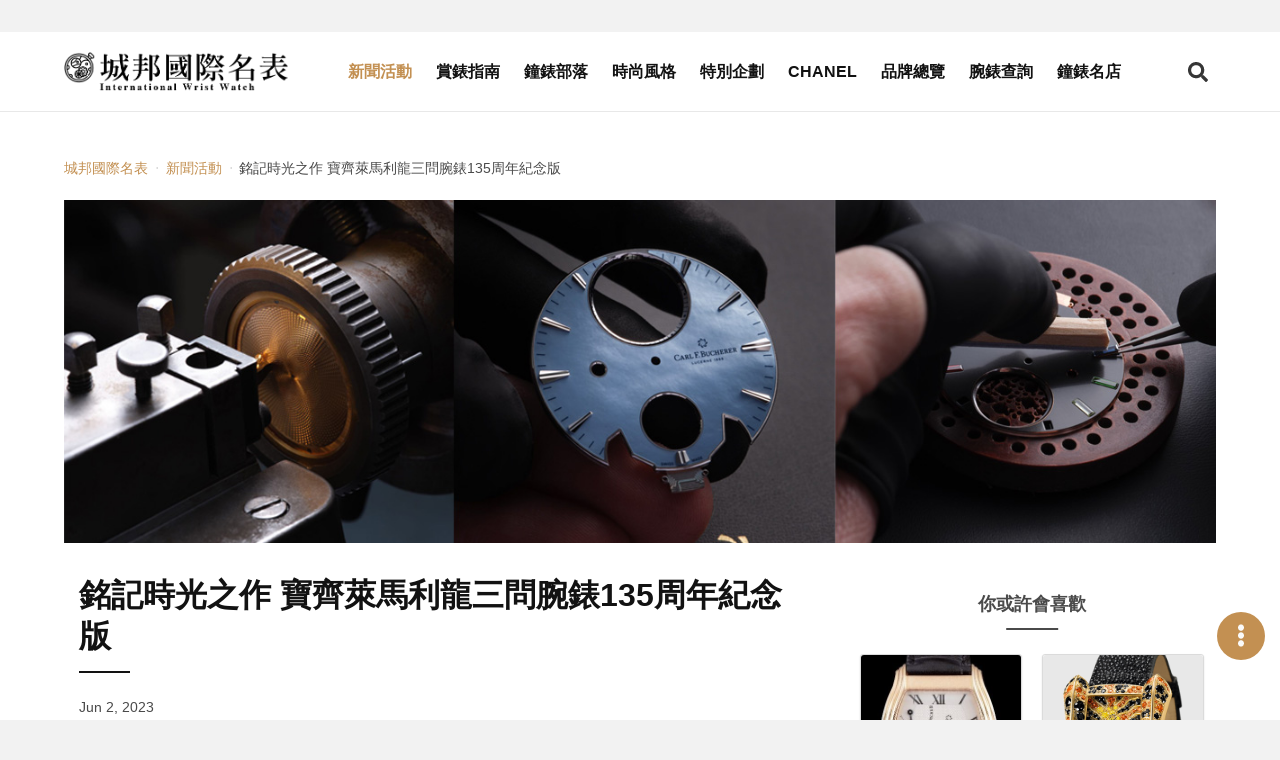

--- FILE ---
content_type: text/html; charset=UTF-8
request_url: https://www.iwatchome.net/article/theme/230015418
body_size: 9506
content:
<!DOCTYPE html>
<html lang="zh-Hant">
<head>
<meta charset="UTF-8">
<meta name="viewport" content="width=device-width,initial-scale=1,shrink-to-fit=no">
<meta name="description" content="馬利龍三問腕錶135周年紀念版 (Manero Minute Repeater Anniversary) 是品牌在專業製錶領域永攀高峰的實力之作，也是寶齊萊CARL F. BUCHERER在悠久歷史、設計天賦和開拓精神方面的實力展現。這三款腕錶無論從技術造詣，還是美學嚴謹性上堪稱品牌自1888 年以來製錶歷程的典範。">
<meta property="og:description" content="馬利龍三問腕錶135周年紀念版 (Manero Minute Repeater Anniversary) 是品牌在專業製錶領域永攀高峰的實力之作，也是寶齊萊CARL F. BUCHERER在悠久歷史、設計天賦和開拓精神方面的實力展現。這三款腕錶無論從技術造詣，還是美學嚴謹性上堪稱品牌自1888 年以來製錶歷程的典範。">
<meta name="keywords" content="銘記時光之作 寶齊萊馬利龍三問腕錶135周年紀念版">
<meta property="og:title" content="銘記時光之作 寶齊萊馬利龍三問腕錶135周年紀念版 -  城邦國際名表">
<meta property="og:type" content="website">
<meta property="og:site_name" content="iWatcHome 城邦國際名表">
<meta property="og:url" content="https://www.iwatchome.net/article/theme/230015418">
    <meta property="og:image" content="https://www.iwatchome.net/storage/article/FrQ51IXlBliYv16jN6DDlC9zaU67rgXTzvijcIhx.jpg">
    <title>銘記時光之作 寶齊萊馬利龍三問腕錶135周年紀念版 -  城邦國際名表</title>
<!-- FB appid Start -->
<meta property="fb:app_id" content="1472858976288429">
<meta property="fb:pages" content="103890143011229">
<!-- FB appid End -->
<link rel="dns-prefetch" href="https://fonts.googleapis.com">
<link rel="preconnect" href="https://fonts.gstatic.com/" crossorigin>
<link href="https://iwatchome-aws.hmgcdn.com/storage/assets/front_end/css/main.82e23.css" rel="stylesheet">
<script async src="https://securepubads.g.doubleclick.net/tag/js/gpt.js"></script>
<script>
window.googletag = window.googletag || {cmd: []};
googletag.cmd.push(function() {
    //all_header_top
    googletag.defineSlot('/96322215/all_header_top', [[1280, 250], [970, 250], [320, 250]], 'div-gpt-ad-1620030023998-0').addService(googletag.pubads());

    //home_header_under
    googletag.defineSlot('/96322215/home_header_under', [[1280, 250], [320, 250]], 'div-gpt-ad-1620030023998-1').addService(googletag.pubads());

    //news_header_under
    googletag.defineSlot('/96322215/news_header_under', [[1280, 250], [320, 250]], 'div-gpt-ad-1620030023998-2').addService(googletag.pubads());

    //guide_header_under
    googletag.defineSlot('/96322215/guide_header_under', [[1280, 250], [320, 250]], 'div-gpt-ad-1620030023998-3').addService(googletag.pubads());

    //report_header_under
    googletag.defineSlot('/96322215/report_header_under', [[1280, 250], [320, 250]], 'div-gpt-ad-1620030023998-4').addService(googletag.pubads());

    //blog_header_under
    googletag.defineSlot('/96322215/blog_header_under', [[1280, 250], [320, 250]], 'div-gpt-ad-1620030023998-5').addService(googletag.pubads());

    //fashion_header_under
    googletag.defineSlot('/96322215/fashion_header_under', [[1280, 250], [320, 250]], 'div-gpt-ad-1620030023998-6').addService(googletag.pubads());

    //brands_header_under
    googletag.defineSlot('/96322215/brands_header_under', [[1280, 250], [320, 250]], 'div-gpt-ad-1620030023998-7').addService(googletag.pubads());

    //allwatch_header_under
    googletag.defineSlot('/96322215/allwatch_header_under', [[1280, 250], [320, 250]], 'div-gpt-ad-1620030023998-8').addService(googletag.pubads());

    //article_header_under
    googletag.defineSlot('/96322215/article_header_under', [[1280, 250], [320, 250]], 'div-gpt-ad-1620030023998-9').addService(googletag.pubads());

    //article_right_1
    googletag.defineSlot('/96322215/article_right_1', [320, 250], 'div-gpt-ad-1620030023998-10').addService(googletag.pubads());

    //news_right_1
    googletag.defineSlot('/96322215/news_right_1', [320, 250], 'div-gpt-ad-1620030023998-11').addService(googletag.pubads());

    //guide_right_1
    googletag.defineSlot('/96322215/guide_right_1', [320, 250], 'div-gpt-ad-1620030023998-12').addService(googletag.pubads());

    //report_right_1
    googletag.defineSlot('/96322215/report_right_1', [320, 250], 'div-gpt-ad-1620030023998-13').addService(googletag.pubads());

    //blog_right_1
    googletag.defineSlot('/96322215/blog_right_1', [320, 250], 'div-gpt-ad-1620030023998-14').addService(googletag.pubads());

    //fashion_right_1
    googletag.defineSlot('/96322215/fashion_right_1', [320, 250], 'div-gpt-ad-1620030023998-15').addService(googletag.pubads());

    //pc_watchinfo1_728x90
    googletag.defineSlot('/96322215/pc_watchinfo1_728x90', [728, 90], 'div-gpt-ad-1620030023998-16').addService(googletag.pubads());

    //m_watchinfo_1_320x250
    googletag.defineSlot('/96322215/m_watchinfo_1_320x250', [320, 250], 'div-gpt-ad-1620030023998-17').addService(googletag.pubads());

    //watchinfo_2
    googletag.defineSlot('/96322215/watchinfo_2', [[1280, 250], [320, 250]], 'div-gpt-ad-1620030023998-18').addService(googletag.pubads());

    //watchinfo_3
    googletag.defineSlot('/96322215/watchinfo_3', [[1280, 250], [320, 250]], 'div-gpt-ad-1620030023998-19').addService(googletag.pubads());

    //video_home_header_under
    googletag.defineSlot('/96322215/video_home_header_under', [[1280, 720], [320, 180]], 'div-gpt-ad-1620030023998-20').addService(googletag.pubads());

    googletag.pubads().enableSingleRequest();
    googletag.pubads().collapseEmptyDivs();
    googletag.enableServices();
});
</script>
<!-- Google tag (gtag.js) -->
<script async src="https://www.googletagmanager.com/gtag/js?id=G-R52DEE5WDJ"></script>
<script>
  window.dataLayer = window.dataLayer || [];
  function gtag(){dataLayer.push(arguments);}
  gtag('js', new Date());

  gtag('config', 'G-R52DEE5WDJ');
</script>
<!-- Google Tag Manager -->
<script>(function(w,d,s,l,i){w[l]=w[l]||[];w[l].push({'gtm.start':
new Date().getTime(),event:'gtm.js'});var f=d.getElementsByTagName(s)[0],
j=d.createElement(s),dl=l!='dataLayer'?'&l='+l:'';j.async=true;j.src=
'https://www.googletagmanager.com/gtm.js?id='+i+dl;f.parentNode.insertBefore(j,f);
})(window,document,'script','dataLayer','GTM-MDHC956');</script>
<!-- End Google Tag Manager -->
<!-- Facebook Pixel Code -->
<script>!function(f,b,e,v,n,t,s){if(f.fbq)return;n=f.fbq=function(){n.callMethod?n.callMethod.apply(n,arguments):n.queue.push(arguments)};if(!f._fbq)f._fbq=n;n.push=n;n.loaded=!0;n.version='2.0';n.queue=[];t=b.createElement(e);t.async=!0;t.src=v;s=b.getElementsByTagName(e)[0];s.parentNode.insertBefore(t,s)}(window,document,'script','https://connect.facebook.net/en_US/fbevents.js'); fbq('init', '885805651800234'); fbq('track', 'PageView');</script><noscript> <img height="1" width="1" src="https://www.facebook.com/tr?id=885805651800234&ev=PageView&noscript=1"/></noscript>
<!-- End Facebook Pixel Code -->
<style>
.article-container { margin-top: 1rem; }
</style>

<link rel="preconnect" href="https://tpc.googlesyndication.com">
<link rel="preconnect" href="https://static.adsafeprotected.com">
<link rel="dns-prefetch" href="https://tpc.googlesyndication.com">
<link rel="dns-prefetch" href="https://static.adsafeprotected.com">
<link rel="preload" as="image"
type="image/jpeg"
href="https://iwatchome-aws.hmgcdn.com/storage/article/ralqjzpGeA4iZVAF2gM9I7mdTcS27DhxJpFwLihd.jpg"
imagesrcset="https://iwatchome-aws.hmgcdn.com/storage/article/ralqjzpGeA4iZVAF2gM9I7mdTcS27DhxJpFwLihd.jpg"
imagesizes="(max-width: 1023px) 100vw" fetchpriority="high">

</head>
<body>

<section class="ad-section is-padding-y ad-section--headerTop">
    <div class="ad-section__content">
        <!-- /96322215/(demo_)all_header_top -->
        <div id='div-gpt-ad-1620030023998-0'>
            <script>googletag.cmd.push(function() { googletag.display('div-gpt-ad-1620030023998-0'); });</script>
        </div>
    </div>

    </section>

<header class="app-header js-header is-fixed-header">
    <div class="app-header__container container">
        <div class="app-header__logo"><a href="https://www.iwatchome.net/" aria-label="iWatcHome 城邦國際名表 home"
        title="iWatcHome 城邦國際名表 home"><img alt="iWatcHome 城邦國際名表 logo"
        src="https://iwatchome-aws.hmgcdn.com/storage/assets/front_end/images/iwatchome-logo-black.f3c16.png"></a></div>
        <nav class="app-header__nav" role="navigation" aria-label="Main menu" id="header-nav">
            <div class="app-header__nav-inner">
                <ul class="app-header__list">
                                        <li
                                            class="app-header__item is-active"
                                            ><a class="app-header__link" title="新聞活動"
                    href="https://www.iwatchome.net/channel/info/news">新聞活動</a></li>
                                        <li
                                            class="app-header__item"
                                            ><a class="app-header__link" title="賞錶指南"
                    href="https://www.iwatchome.net/channel/info/guide">賞錶指南</a></li>
                                        <li
                                            class="app-header__item"
                                            ><a class="app-header__link" title="鐘錶部落"
                    href="https://www.iwatchome.net/channel/info/blog">鐘錶部落</a></li>
                                        <li
                                            class="app-header__item"
                                            ><a class="app-header__link" title="時尚風格"
                    href="https://www.iwatchome.net/channel/info/fashion">時尚風格</a></li>
                                        <li
                                            class="app-header__item"
                                            ><a class="app-header__link" title="特別企劃"
                    href="https://www.iwatchome.net/promotion">特別企劃</a></li>
                                        <li
                                            class="app-header__item"
                                            ><a class="app-header__link" title="CHANEL"
                    href="https://www.iwatchome.net/chanel2025/">CHANEL</a></li>
                                        <li
                                            class="app-header__item"
                                            ><a class="app-header__link" title="品牌總覽"
                    href="https://www.iwatchome.net/brands">品牌總覽</a></li>
                                        <li
                                            class="app-header__item"
                                            ><a class="app-header__link" title="腕錶查詢"
                    href="https://www.iwatchome.net/watch">腕錶查詢</a></li>
                                        <li
                                            class="app-header__item"
                                            ><a class="app-header__link" title="鐘錶名店"
                    href="https://www.iwatchome.net/store">鐘錶名店</a></li>
                                    </ul>
                <div class="social-button-group"><a class="social-button button" target="_blank"
                aria-label="iWatcHome 城邦國際名表 Facebook" rel="noreferrer noopener"
                title="iWatcHome 城邦國際名表 Facebook" href="https://www.facebook.com/iww.fanspage/"
                ><span><i class="fab fa-facebook-f"></i></span></a><a class="social-button button"
                aria-label="iWatcHome 城邦國際名表 Instagram" rel="noreferrer noopener" target="_blank"
                title="iWatcHome 城邦國際名表 Instagram" href="https://www.instagram.com/iwatchome/"
                ><span><i class="fab fa-instagram"></i></span></a><a class="social-button button"
                aria-label="iWatcHome 城邦國際名表 RSS" target="_blank" href="#"
                title="iWatcHome 城邦國際名表 RSS"><span><i class="fas fa-rss"></i></span></a></div>
            </div>
        </nav>
        <div class="app-header__end">
            <button class="button open-search-button" aria-label="Open search" aria-expanded="false"
            aria-controls="header-search"><i class="fas fa-search"></i></button>
            <button class="button open-menu-button" aria-label="Open menu" aria-expanded="false"
            aria-controls="header-nav"><i class="fas fa-bars"></i></button>
        </div>
    </div>
</header>

<div class="modal searchBar-modal js-searchBar-modal">
	<div class="modal-background"></div>
	<div class="modal-content">
		<form name="g_search" method="post" action="" onsubmit="return check_g_form(this);">
		<div class="search-bar is-dark-background">
			<div class="search-bar__input">
				<input class="input" type="text" placeholder="輸入關鍵字，以空白鍵區隔" name="q">
			</div>
			<div class="search-bar__trigger">
				<button class="button" aria-label="Search" type="submit"><i class="fas fa-search"></i></button>
			</div>
		</div>
		</form>
	</div>
	<button class="modal-close is-large" aria-label="Close"></button>
</div>
<script>
function check_g_form(obj) {
	var keyword = obj.q.value;

	if (keyword == "") {
		return false;
	} else {
		location.href = 'https://www.iwatchome.net/search?q=' + encodeURIComponent(keyword);
		return false;
	}
}

function event_click(name) {
    gtag('event', 'click', {
        'event_category': '全站header上方',
        'event_label': name,
        'non_interaction': true
    });
}
</script>

<div class="main-container">
    <!-- dfp -->
    <section class="ad-section is-padding-y has-background-white">
        <div class="ad-section__content">
            <!-- /96322215/(demo_)article_header_under -->
            <div id='div-gpt-ad-1620030023998-9'>
            <script>googletag.cmd.push(function() { googletag.display('div-gpt-ad-1620030023998-9'); });</script>
            </div>
        </div>
    </section>
    <section class="section has-background-white pt-3 pb-0">
        <div class="container">
            <nav class="page-breadcrumb" aria-label="breadcrumbs">
                <ul>
                    <li><a href="https://www.iwatchome.net/"
                    title=" 城邦國際名表"
                    > 城邦國際名表</a></li>
                                        <li><a href="https://www.iwatchome.net/channel/info/news"
                    title="新聞活動">新聞活動</a></li>
                                        <li class="is-active"><a href="javascript:void(0);" aria-current="page"
                    title="銘記時光之作 寶齊萊馬利龍三問腕錶135周年紀念版">銘記時光之作 寶齊萊馬利龍三問腕錶135周年紀念版</a></li>
                </ul>
            </nav>
        </div>
    </section>
        <section class="section has-background-white">
        <div class="container">
                        <div class="article-banner">
                <picture class="image-wrapper image-wrapper--loading is-old-size-polyfill">
                    <source media="(min-width: 578px) and (max-width: 1023px)"
                    srcset="https://iwatchome-aws.hmgcdn.com/storage/article/ralqjzpGeA4iZVAF2gM9I7mdTcS27DhxJpFwLihd.jpg">
                    <source media="(min-width: 320px) and (max-width: 577px)"
                    srcset="https://iwatchome-aws.hmgcdn.com/storage/article/ralqjzpGeA4iZVAF2gM9I7mdTcS27DhxJpFwLihd.jpg"><img class="lazy image-content"
                    data-src="https://iwatchome-aws.hmgcdn.com/storage/article/ralqjzpGeA4iZVAF2gM9I7mdTcS27DhxJpFwLihd.jpg" alt="">
                </picture>
            </div>
                    </div>
    </section>
        <section class="section page-content py-2 has-background-white">
        <div class="container article-container">
            <div class="columns">
                <div class="page-content column py-0 is-12 is-full-desktop is-8-widescreen">
                    <article class="article">
                        <header class="article__header">
                            <h1 class="article__title">銘記時光之作 寶齊萊馬利龍三問腕錶135周年紀念版</h1>
                            <p class="article__pub-date">Jun 2, 2023</p>
                            <div class="article__tags tags">
                                                                <a class="tag is-medium" title="2023新錶"
                                href="https://www.iwatchome.net/tag/info/2023%E6%96%B0%E9%8C%B6"
                                >2023新錶</a>
                                                                <a class="tag is-medium" title="CARL F. BUCHERER"
                                href="https://www.iwatchome.net/tag/info/carl%20f.%20bucherer"
                                >CARL F. BUCHERER</a>
                                                                <a class="tag is-medium" title="三問"
                                href="https://www.iwatchome.net/tag/info/%E4%B8%89%E5%95%8F"
                                >三問</a>
                                                                <a class="tag is-medium" title="寶齊萊"
                                href="https://www.iwatchome.net/tag/info/%E5%AF%B6%E9%BD%8A%E8%90%8A"
                                >寶齊萊</a>
                                                                <a class="tag is-medium" title="陀飛輪"
                                href="https://www.iwatchome.net/tag/info/%E9%99%80%E9%A3%9B%E8%BC%AA"
                                >陀飛輪</a>
                                                            </div>
                        </header>

                        <div class="article__body">
                                                                                                                            <figure class="image">
                                <picture>
                                    <source media="(min-width: 320px) and (max-width: 577px)"
                                    srcset="https://iwatchome-aws.hmgcdn.com/storage/article/FrQ51IXlBliYv16jN6DDlC9zaU67rgXTzvijcIhx.jpg"><img class="lazy"
                                    data-src="https://iwatchome-aws.hmgcdn.com/storage/article/FrQ51IXlBliYv16jN6DDlC9zaU67rgXTzvijcIhx.jpg" alt="寶齊萊CARL F. BUCHERER馬利龍三問腕錶135周年紀念版">
                                </picture>
                                <figcaption class="image-caption">寶齊萊推出三款馬利龍三問腕錶135周年紀念版，面盤分別以機刻雕花、珍珠母貝以及太陽紋飾面做詮釋，以獨一無二的三問三部曲致敬品牌135周年的悠久歷史。</figcaption>
                            </figure>
                                                                    
                                
                            <p>馬利龍三問腕錶135周年紀念版 (Manero Minute Repeater Anniversary) 是品牌在專業製錶領域永攀高峰的實力之作，也是寶齊萊CARL F. BUCHERER在悠久歷史、設計天賦和開拓精神方面的實力展現。這三款腕錶無論從技術造詣，還是美學嚴謹性上堪稱品牌自1888 年以來製錶歷程的典範。</p>
<p>每款新作僅發行一枚，擁有品牌標誌性的三問外緣複雜功能設計：自動上鏈系統、＂懸浮＂陀飛輪，以及外置式三問報時微調器，該調節器控制音錘敲擊音簧的速度，以聲音報時。機芯完全由寶齊萊自主設計、研發和製造，歷經六年，由617個獨立部件組成 。</p>
<p>從創意的角度而言，每一枚腕錶都是獨一無二的，展示了寶齊萊最優質的材料和工匠們的裝飾能力，這體現在三種截然不同的外觀上。它們的誕生證明瞭這個歷經 135 年的家族企業不斷進取、突破製錶界限的先鋒態度。</p>
<p><strong>古典優雅 極致精準</strong></p>
                            <!-- dfp -->
                            <!--div class="ad-section__content"><img src="https://via.placeholder.com//320x250"></div-->
                                                                                                                            <figure class="image">
                                <picture>
                                    <source media="(min-width: 320px) and (max-width: 577px)"
                                    srcset="https://iwatchome-aws.hmgcdn.com/storage/article/l9FlGpsVu5gcZSMWOnRDKh0sn2iHPJM9TdRkMYh5.jpg"><img class="lazy"
                                    data-src="https://iwatchome-aws.hmgcdn.com/storage/article/l9FlGpsVu5gcZSMWOnRDKh0sn2iHPJM9TdRkMYh5.jpg" alt="寶齊萊CARL F. BUCHERER馬利龍三問腕錶135周年紀念版">
                                </picture>
                                <figcaption class="image-caption">馬利龍三問腕錶135周年紀念版，型號 00.10925.01.93.01／直徑43.5mm，18K黃金錶殼／時間指示，小秒針，陀飛輪，三問報時／CFB MR3000自動上鍊機芯，動力儲存65小時，瑞士官方天文台（COSC）認證／藍寶石水晶鏡面，透明底蓋／防水100米／限量一只</figcaption>
                            </figure>
                                                                    
                                
                            <p>馬利龍三問腕錶 135 周年紀念版三部曲中的首款展示令人驚歎的錶盤裝飾工藝，經驗豐富的工匠使用有 200 年歷史的機刻圖文車床，在18K黃金的錶盤上手工加工製作出苔綠色機刻圖案。18K黃金錶殼搭配金色時標和苔綠色磨砂皮錶帶，是該系列中最為經典的腕錶，散發大氣、精緻的優雅。</p>
<p><strong>現代風格 完美細節</strong></p>
                            <!-- dfp -->
                            <!--div class="ad-section__content"><img src="https://via.placeholder.com//320x250"></div-->
                                                                                                                            <figure class="image">
                                <picture>
                                    <source media="(min-width: 320px) and (max-width: 577px)"
                                    srcset="https://iwatchome-aws.hmgcdn.com/storage/article/95GH7ipW8BUAF8nQNrVrztPOB4fXyR9VSjvQWEAi.jpg"><img class="lazy"
                                    data-src="https://iwatchome-aws.hmgcdn.com/storage/article/95GH7ipW8BUAF8nQNrVrztPOB4fXyR9VSjvQWEAi.jpg" alt="寶齊萊CARL F. BUCHERER馬利龍三問腕錶135周年紀念版">
                                </picture>
                                <figcaption class="image-caption">馬利龍三問腕錶135周年紀念版，型號 00.10925.02.83.11／直徑43.5mm，18K白金錶殼／時間指示，小秒針，陀飛輪，三問報時／CFB MR3000自動上鍊機芯，動力儲存65小時，瑞士官方天文台（COSC）認證／藍寶石水晶鏡面，透明底蓋／防水100米／限量一只</figcaption>
                            </figure>
                                                                    
                                
                            <p>第二款腕錶以 18K 白金材質作為錶盤打底，再覆上淺藍色珍珠貝母，顏色搭配與錶圈周圍鑲嵌的 40 顆方形切割冰藍色藍寶石相呼應，所有細節都被融合在 18K 白金錶殼中。錶盤飾面選材稀有的天然白色珍珠貝母，由於背面經過特殊手繪處理，保證了半透明度和夜光效果。選用天然成型的藍寶石確保色澤、光澤度和純淨度。它們在切工、顏色、透明度和光澤方面都完美匹配，無疑是一件精緻的傑作，混合橡膠錶帶恰如其分的表現了現代風格。</p>
<p><strong>華麗大氣 色彩絢麗</strong></p>
                            <!-- dfp -->
                            <!--div class="ad-section__content"><img src="https://via.placeholder.com//320x250"></div-->
                                                                                                                            <figure class="image">
                                <picture>
                                    <source media="(min-width: 320px) and (max-width: 577px)"
                                    srcset="https://iwatchome-aws.hmgcdn.com/storage/article/L5sVMtwycQ1no1RTVWqurDkK5tGuMNoYzCaK6IDy.jpg"><img class="lazy"
                                    data-src="https://iwatchome-aws.hmgcdn.com/storage/article/L5sVMtwycQ1no1RTVWqurDkK5tGuMNoYzCaK6IDy.jpg" alt="寶齊萊CARL F. BUCHERER馬利龍三問腕錶135周年紀念版">
                                </picture>
                                <figcaption class="image-caption">馬利龍三問腕錶135周年紀念版，型號 00.10925.03.39.11／直徑43.5mm，18K玫瑰金錶殼／時間指示，小秒針，陀飛輪，三問報時／CFB MR3000自動上鍊機芯，動力儲存65小時，瑞士官方天文台（COSC）認證／藍寶石水晶鏡面，透明底蓋／防水100米／限量一只</figcaption>
                            </figure>
                                                                    
                                
                            <p>三部曲中的最後一款腕錶呈現自由不拘的色彩。18K 玫瑰金錶殼搭配鑲嵌 40 顆方形切割沙弗萊石、藍寶石和紅寶石的錶圈。這些天然成型、色澤自然的寶石都是因其光亮度、純度和切工而備受青眯。其中的挑戰是確保不同色彩差異之間最平滑的過渡，以實現不可思議的彩虹效果，並確保寶石時標與錶圈上相應的寶石相呼應。黑色太陽紋錶盤和混合橡膠錶帶，以大膽、自由和大氣的設計，令整體配色大放異彩。</p>
<p>總體而言，這三款新作標誌著品牌歷經幾代人不斷推陳出新的馭時技藝，以及與時俱進的時代感，代表了1888 年品牌的起源，也代表了 2023 年更加豐富多彩、無性別區分的產品系列，這一系列重新定義了寶齊萊。</p>
<p><strong>超複雜機芯</strong></p>
                            <!-- dfp -->
                            <!--div class="ad-section__content"><img src="https://via.placeholder.com//320x250"></div-->
                                                                                                                            <figure class="image">
                                <picture>
                                    <source media="(min-width: 320px) and (max-width: 577px)"
                                    srcset="https://iwatchome-aws.hmgcdn.com/storage/article/2qWcaPVjwQoKb3OuiLJv5X6jDSpaxaGri1OSIANL.jpg"><img class="lazy"
                                    data-src="https://iwatchome-aws.hmgcdn.com/storage/article/2qWcaPVjwQoKb3OuiLJv5X6jDSpaxaGri1OSIANL.jpg" alt="寶齊萊CARL F. BUCHERER馬利龍三問腕錶135周年紀念版">
                                </picture>
                                <figcaption class="image-caption">馬利龍三問腕錶135周年紀念版將懸浮般的陀飛輪設置於面盤12時位置，6時位置則設有三問報時微調器。</figcaption>
                            </figure>
                                                                    
                                
                            <p>這三款新作的心臟是令人印象深刻的寶齊萊自製 CFB MR3000 機芯。每枚機芯都經由最有經驗的製錶師花費數周的時間完成組裝，因為組裝本身會使其精細的部件發生變形，這也增添了組裝難度。鑲嵌有33 顆寶石的機芯於2021 獲得專利，並通過了瑞士官方天文台 (COSC) 認證。</p>
<p>其複雜性歸因於三種外緣技術，儘管增添了複雜性，但這些技術依舊最大限度地減少了錶殼的厚度，並最大限度地提升錶背面的機芯可視度。首先是一個自動上鏈系統，搭配雙向作業的18K金擺陀。其次是一個&ldquo;懸浮＂陀飛輪外緣框架，既沒有安裝在機芯的主夾板上，也沒有與上層板橋相連，而是由外緣支撐，看起來似乎漂浮在空中。陀飛輪別具一格的被設置於12 點鐘而非 6 點鐘位置。</p>
                            <!-- dfp -->
                            <!--div class="ad-section__content"><img src="https://via.placeholder.com//320x250"></div-->
                                                                                                                            <figure class="image">
                                <picture>
                                    <source media="(min-width: 320px) and (max-width: 577px)"
                                    srcset="https://iwatchome-aws.hmgcdn.com/storage/article/BszuPXLJwTBQ6bnGlTJiDiM9NgmaRBa8fhLER3Kc.jpg"><img class="lazy"
                                    data-src="https://iwatchome-aws.hmgcdn.com/storage/article/BszuPXLJwTBQ6bnGlTJiDiM9NgmaRBa8fhLER3Kc.jpg" alt="寶齊萊CARL F. BUCHERER馬利龍三問腕錶135周年紀念版">
                                </picture>
                                <figcaption class="image-caption">三只腕錶內部皆搭載寶齊萊自製 CFB MR3000自動上鍊機芯，備有18K金環形自動盤，且動力儲存可達65小時。</figcaption>
                            </figure>
                                                                    
                                
                            <p>最後，外緣式三問報時微調器控制音錘敲擊兩枚音簧的速度，以進行小時、刻鐘和分鐘報時。有別於其他的三問設計，寶齊萊的外置式設計在錶盤上可見：三問報時微調器位於 6 點鐘位置，音錘位於底座上，而圓形音簧環繞於錶殼內側邊緣。以這種方式呈現既是一個大膽的設計決定，也是一項微型工程的壯舉&mdash;&mdash;特別的原因在於我們的設計師和製錶師必須與聲學專家密切合作，以確保錶殼和音簧能形成完美的音腔。最後一個細節是：音簧之間的空隙可進行雕刻裝飾，也是為了佩戴者更好的探索時間(#ExploringTime)。</p>
<p>責任編輯／CHUNJUI LIN</p>
                            <!-- dfp -->
                            <!--div class="ad-section__content"><img src="https://via.placeholder.com//320x250"></div-->
                                                                                                            </div>

                        <footer class="article__footer">
                                                        <p class="article__author">小編彙整 IWW Editor</p>
                                                        <div class="social-button-group is-center"><a class="social-button button"
                            aria-label="分享到 Facebook" title="分享到 Facebook" href="javascript:void(window.open(
                            'http://www.facebook.com/share.php?u='.concat(encodeURIComponent(location.href))));"
                            ><span><i class="fab fa-facebook-f"></i></span></a><a class="social-button button"
                            aria-label="分享到 Pinterest" social-type="pinterest" data-pin-custom="true"
                            href="https://www.pinterest.com/pin/create/button/" title="分享到 Pinterest"><span><i
                            class="fab fa-pinterest-p"></i></span></a><a class="social-button button"
                            aria-label="分享到 Line" title="分享到 Line" href="javascript:void(window.open(line_share))"
                            ><span><i class="fab fa-line"></i></span></a></div>
                            <!-- dfp -->
                            <!--section class="ad-section is-column-2">
                                <div class="ad-section__content"><img
                                src="https://via.placeholder.com//320x250"
                                ></div>
                                <div class="ad-section__content"><img
                                src="https://via.placeholder.com//320x250"
                                ></div>
                            </section-->
                        </footer>
                    </article>
                </div>

                <div
                class="aside-content column py-0 px-5 is-hidden-touch is-hidden-desktop-only is-4-widescreen">
                    <section class="ad-section is-padding-y pt-0">
                        <!-- dfp -->
                        <div class="ad-section__content">
                            <!-- /96322215/(demo_)article_right_1 -->
                            <div id='div-gpt-ad-1620030023998-10'>
                            <script>googletag.cmd.push(function() { googletag.display('div-gpt-ad-1620030023998-10'); });</script>
                            </div>
                        </div>
                    </section>
                                                                <h4 class="aside-content__title">你或許會喜歡</h4>
                    <div class="post post--watch is-aside is-border">
                                                <div class="post__item">
                            <a class="post__link" title="Archimedes Handwind Power Reserve 169-188-3-11.105"
                            href="https://www.iwatchome.net/watch/info/carl-f-bucherer/archimedes/data3683">

                                                                <div class="post__image">
                                    <picture class="image-wrapper image-wrapper--loading">
                                        <source media="(min-width: 320px)"
                                        srcset="https://iwatchome-aws.hmgcdn.com/storage/watch/4b9d98ae6542b.jpg"
                                        ><img class="lazy image-content"
                                        data-src="https://iwatchome-aws.hmgcdn.com/storage/watch/4b9d98ae6542b.jpg"
                                        alt="Archimedes Handwind Power Reserve 169-188-3-11.105">
                                    </picture>
                                </div>
                                                                <div class="post__content">
                                    <h3 class="post__brand">CARL F. BUCHERER</h3>
                                    <p class="post__name">Archimedes Handwind Power Reserve 169-188-3-11.105</p>
                                    <p class="post__number">169-188-3-11.105</p>
                                </div>
                                                            </a>
                        </div>
                                                <div class="post__item">
                            <a class="post__link" title="Alacria Fancy Diva Wildcat 限量腕錶"
                            href="https://www.iwatchome.net/watch/info/carl-f-bucherer/alacria/data7617">

                                                                <div class="post__image">
                                    <picture class="image-wrapper image-wrapper--loading">
                                        <source media="(min-width: 320px)"
                                        srcset="https://iwatchome-aws.hmgcdn.com/storage/watch/2014_C.F.B(12).png"
                                        ><img class="lazy image-content"
                                        data-src="https://iwatchome-aws.hmgcdn.com/storage/watch/2014_C.F.B(12).png"
                                        alt="Alacria Fancy Diva Wildcat 限量腕錶">
                                    </picture>
                                </div>
                                                                <div class="post__content">
                                    <h3 class="post__brand">CARL F. BUCHERER</h3>
                                    <p class="post__name">Alacria Fancy Diva Wildcat 限量腕錶</p>
                                    <p class="post__number"></p>
                                </div>
                                                                <div class="post__footer">
                                    <div class="post__footer-wrapper"><span class="post__prefix"
                                    >約</span><span class="post__currency"
                                    >TWD</span><span class="post__price"
                                    >1,580,000</span></div>
                                </div>
                                                            </a>
                        </div>
                                                <div class="post__item">
                            <a class="post__link" title="Patravi EvoTec PowerReserve"
                            href="https://www.iwatchome.net/watch/info/carl-f-bucherer/patravi/data3692">

                                                                <div class="post__image">
                                    <picture class="image-wrapper image-wrapper--loading">
                                        <source media="(min-width: 320px)"
                                        srcset="https://iwatchome-aws.hmgcdn.com/storage/watch/4c17186e65c19.jpg"
                                        ><img class="lazy image-content"
                                        data-src="https://iwatchome-aws.hmgcdn.com/storage/watch/4c17186e65c19.jpg"
                                        alt="Patravi EvoTec PowerReserve">
                                    </picture>
                                </div>
                                                                <div class="post__content">
                                    <h3 class="post__brand">CARL F. BUCHERER</h3>
                                    <p class="post__name">Patravi EvoTec PowerReserve</p>
                                    <p class="post__number"></p>
                                </div>
                                                                <div class="post__footer">
                                    <div class="post__footer-wrapper"><span class="post__prefix"
                                    >約</span><span class="post__currency"
                                    >TWD</span><span class="post__price"
                                    >485,000</span></div>
                                </div>
                                                            </a>
                        </div>
                                                <div class="post__item">
                            <a class="post__link" title="Manero馬利龍外緣動儲腕錶"
                            href="https://www.iwatchome.net/watch/info/carl-f-bucherer/manero/data15541">

                                                                <div class="post__image">
                                    <picture class="image-wrapper image-wrapper--loading">
                                        <source media="(min-width: 320px)"
                                        srcset="https://iwatchome-aws.hmgcdn.com/storage/watch/CARL-F-BUCHERER_00-10912-08-53-01.jpg"
                                        ><img class="lazy image-content"
                                        data-src="https://iwatchome-aws.hmgcdn.com/storage/watch/CARL-F-BUCHERER_00-10912-08-53-01.jpg"
                                        alt="Manero馬利龍外緣動儲腕錶">
                                    </picture>
                                </div>
                                                                <div class="post__content">
                                    <h3 class="post__brand">CARL F. BUCHERER</h3>
                                    <p class="post__name">Manero馬利龍外緣動儲腕錶</p>
                                    <p class="post__number">00.10912.08.53.01</p>
                                </div>
                                                            </a>
                        </div>
                                                <div class="post__item">
                            <a class="post__link" title="Alacria Diva Limited Edition 限量腕錶"
                            href="https://www.iwatchome.net/watch/info/carl-f-bucherer/alacria/data7616">

                                                                <div class="post__image">
                                    <picture class="image-wrapper image-wrapper--loading">
                                        <source media="(min-width: 320px)"
                                        srcset="https://iwatchome-aws.hmgcdn.com/storage/watch/2014_C.F.B(11).png"
                                        ><img class="lazy image-content"
                                        data-src="https://iwatchome-aws.hmgcdn.com/storage/watch/2014_C.F.B(11).png"
                                        alt="Alacria Diva Limited Edition 限量腕錶">
                                    </picture>
                                </div>
                                                                <div class="post__content">
                                    <h3 class="post__brand">CARL F. BUCHERER</h3>
                                    <p class="post__name">Alacria Diva Limited Edition 限量腕錶</p>
                                    <p class="post__number"></p>
                                </div>
                                                                <div class="post__footer">
                                    <div class="post__footer-wrapper"><span class="post__prefix"
                                    >約</span><span class="post__currency"
                                    >TWD</span><span class="post__price"
                                    >2,200,000</span></div>
                                </div>
                                                            </a>
                        </div>
                                                <div class="post__item">
                            <a class="post__link" title="Patravi T-Graph柏拉維計時碼錶"
                            href="https://www.iwatchome.net/watch/info/carl-f-bucherer/patravi/data3699">

                                                                <div class="post__image">
                                    <picture class="image-wrapper image-wrapper--loading">
                                        <source media="(min-width: 320px)"
                                        srcset="https://iwatchome-aws.hmgcdn.com/storage/watch/4c17259081f9c.jpg"
                                        ><img class="lazy image-content"
                                        data-src="https://iwatchome-aws.hmgcdn.com/storage/watch/4c17259081f9c.jpg"
                                        alt="Patravi T-Graph柏拉維計時碼錶">
                                    </picture>
                                </div>
                                                                <div class="post__content">
                                    <h3 class="post__brand">CARL F. BUCHERER</h3>
                                    <p class="post__name">Patravi T-Graph柏拉維計時碼錶</p>
                                    <p class="post__number"></p>
                                </div>
                                                                <div class="post__footer">
                                    <div class="post__footer-wrapper"><span class="post__prefix"
                                    >約</span><span class="post__currency"
                                    >TWD</span><span class="post__price"
                                    >685,000</span></div>
                                </div>
                                                            </a>
                        </div>
                                                <div class="post__item">
                            <a class="post__link" title="柏拉維EvoTec Bigdate日曆腕錶"
                            href="https://www.iwatchome.net/watch/info/carl-f-bucherer/patravi/data6509">

                                                                <div class="post__image">
                                    <picture class="image-wrapper image-wrapper--loading">
                                        <source media="(min-width: 320px)"
                                        srcset="https://iwatchome-aws.hmgcdn.com/storage/watch/carl-f-bucherer-2013-03.png"
                                        ><img class="lazy image-content"
                                        data-src="https://iwatchome-aws.hmgcdn.com/storage/watch/carl-f-bucherer-2013-03.png"
                                        alt="柏拉維EvoTec Bigdate日曆腕錶">
                                    </picture>
                                </div>
                                                                <div class="post__content">
                                    <h3 class="post__brand">CARL F. BUCHERER</h3>
                                    <p class="post__name">柏拉維EvoTec Bigdate日曆腕錶</p>
                                    <p class="post__number"></p>
                                </div>
                                                                <div class="post__footer">
                                    <div class="post__footer-wrapper"><span class="post__prefix"
                                    >約</span><span class="post__currency"
                                    >TWD</span><span class="post__price"
                                    >465,000</span></div>
                                </div>
                                                            </a>
                        </div>
                                                <div class="post__item">
                            <a class="post__link" title="CARL F. BUCHERER Alacria鑽錶 B369.371.6"
                            href="https://www.iwatchome.net/watch/info/carl-f-bucherer/alacria/data3665">

                                                                <div class="post__image">
                                    <picture class="image-wrapper image-wrapper--loading">
                                        <source media="(min-width: 320px)"
                                        srcset="https://iwatchome-aws.hmgcdn.com/storage/watch/4b8b942da68bb.jpg"
                                        ><img class="lazy image-content"
                                        data-src="https://iwatchome-aws.hmgcdn.com/storage/watch/4b8b942da68bb.jpg"
                                        alt="CARL F. BUCHERER Alacria鑽錶 B369.371.6">
                                    </picture>
                                </div>
                                                                <div class="post__content">
                                    <h3 class="post__brand">CARL F. BUCHERER</h3>
                                    <p class="post__name">CARL F. BUCHERER Alacria鑽錶 B369.371.6</p>
                                    <p class="post__number">B369.371.6</p>
                                </div>
                                                                <div class="post__footer">
                                    <div class="post__footer-wrapper"><span class="post__prefix"
                                    >約</span><span class="post__currency"
                                    >TWD</span><span class="post__price"
                                    >878,000</span></div>
                                </div>
                                                            </a>
                        </div>
                                                <div class="post__item">
                            <a class="post__link" title="白蒂詩Pathos Diva腕錶"
                            href="https://www.iwatchome.net/watch/info/carl-f-bucherer/pathos/data12238">

                                                                <div class="post__image">
                                    <picture class="image-wrapper image-wrapper--loading">
                                        <source media="(min-width: 320px)"
                                        srcset="https://iwatchome-aws.hmgcdn.com/storage/watch/1429526250SCFB99_00.10580.07.23.21.02.jpg"
                                        ><img class="lazy image-content"
                                        data-src="https://iwatchome-aws.hmgcdn.com/storage/watch/1429526250SCFB99_00.10580.07.23.21.02.jpg"
                                        alt="白蒂詩Pathos Diva腕錶">
                                    </picture>
                                </div>
                                                                <div class="post__content">
                                    <h3 class="post__brand">CARL F. BUCHERER</h3>
                                    <p class="post__name">白蒂詩Pathos Diva腕錶</p>
                                    <p class="post__number">00.10580.07.25.21.01</p>
                                </div>
                                                                <div class="post__footer">
                                    <div class="post__footer-wrapper"><span class="post__prefix"
                                    >約</span><span class="post__currency"
                                    >TWD</span><span class="post__price"
                                    >258,000</span></div>
                                </div>
                                                            </a>
                        </div>
                                                <div class="post__item">
                            <a class="post__link" title="Patravi AutoDate 0010622062411"
                            href="https://www.iwatchome.net/watch/info/carl-f-bucherer/patravi/data3671">

                                                                <div class="post__image">
                                    <picture class="image-wrapper image-wrapper--loading">
                                        <source media="(min-width: 320px)"
                                        srcset="https://iwatchome-aws.hmgcdn.com/storage/watch/4b9d97af968ae.jpg"
                                        ><img class="lazy image-content"
                                        data-src="https://iwatchome-aws.hmgcdn.com/storage/watch/4b9d97af968ae.jpg"
                                        alt="Patravi AutoDate 0010622062411">
                                    </picture>
                                </div>
                                                                <div class="post__content">
                                    <h3 class="post__brand">CARL F. BUCHERER</h3>
                                    <p class="post__name">Patravi AutoDate 0010622062411</p>
                                    <p class="post__number">10622062411</p>
                                </div>
                                                                <div class="post__footer">
                                    <div class="post__footer-wrapper"><span class="post__prefix"
                                    >約</span><span class="post__currency"
                                    >TWD</span><span class="post__price"
                                    >260,000</span></div>
                                </div>
                                                            </a>
                        </div>
                        
                    </div>
                                                            </div>
            </div>
        </div>
    </section>

        <section class="section">
        <div class="container">
            <h2 class="section-title">相關文章</h2>
            <div class="post is-column-2-mobile">
                                <div class="grid__item">
                    <a class="post__link" title="2019 Time To Move格拉蘇蒂原創重點新作"
                    href="https://www.iwatchome.net/article/theme/190009426">
                        <div class="post__image">
                            <picture class="image-wrapper image-wrapper--loading">
                                                                <source media="(min-width: 320px)" srcset="https://iwatchome-aws.hmgcdn.com/storage/article/atl_20190611102337_0.jpg"
                                ><img class="lazy image-content"
                                data-src="https://iwatchome-aws.hmgcdn.com/storage/article/atl_20190611102337_0.jpg"
                                alt="2019 Time To Move格拉蘇蒂原創重點新作">
                                                            </picture>
                            <div class="post__tag">賞錶指南</div>
                        </div>
                        <div class="post__content">
                            <div class="post__title">2019 Time To Move格拉蘇蒂原創重點新作</div>
                            <div class="post__date">Jun 11, 2019</div>
                        </div>
                    </a>
                </div>
                                <div class="grid__item">
                    <a class="post__link" title="太陽曆天象陀飛輪 積家Master Grande Tradition Tourbillon Céleste"
                    href="https://www.iwatchome.net/article/theme/TS1600050">
                        <div class="post__image">
                            <picture class="image-wrapper image-wrapper--loading">
                                                                <source media="(min-width: 320px)" srcset="https://iwatchome-aws.hmgcdn.com/storage/old_file/test/1462338340G01.jpg"
                                ><img class="lazy image-content"
                                data-src="https://iwatchome-aws.hmgcdn.com/storage/old_file/test/1462338340G01.jpg"
                                alt="太陽曆天象陀飛輪 積家Master Grande Tradition Tourbillon Céleste">
                                                            </picture>
                            <div class="post__tag">賞錶指南</div>
                        </div>
                        <div class="post__content">
                            <div class="post__title">太陽曆天象陀飛輪 積家Master Grande Tradition Tourbillon Céleste</div>
                            <div class="post__date">May 4, 2016</div>
                        </div>
                    </a>
                </div>
                                <div class="grid__item">
                    <a class="post__link" title="踏入複雜製錶領域 GUCCI 25H鏤空陀飛輪"
                    href="https://www.iwatchome.net/article/theme/230016184">
                        <div class="post__image">
                            <picture class="image-wrapper image-wrapper--loading">
                                                                <source media="(min-width: 320px)" srcset="https://iwatchome-aws.hmgcdn.com/storage/article/NGBV9rABuCPypqOxL1gHe4QdmozYDmddWzJXHqLB.jpg"
                                ><img class="lazy image-content"
                                data-src="https://iwatchome-aws.hmgcdn.com/storage/article/NGBV9rABuCPypqOxL1gHe4QdmozYDmddWzJXHqLB.jpg"
                                alt="踏入複雜製錶領域 GUCCI 25H鏤空陀飛輪">
                                                            </picture>
                            <div class="post__tag">賞錶指南</div>
                        </div>
                        <div class="post__content">
                            <div class="post__title">踏入複雜製錶領域 GUCCI 25H鏤空陀飛輪</div>
                            <div class="post__date">Dec 19, 2023</div>
                        </div>
                    </a>
                </div>
                                <div class="grid__item">
                    <a class="post__link" title="百達翡麗6301P大自鳴腕錶 首款單一大自鳴功能　"
                    href="https://www.iwatchome.net/article/theme/200011474">
                        <div class="post__image">
                            <picture class="image-wrapper image-wrapper--loading">
                                                                <source media="(min-width: 320px)" srcset="https://iwatchome-aws.hmgcdn.com/storage/article/atl_20201111102340_0.jpg"
                                ><img class="lazy image-content"
                                data-src="https://iwatchome-aws.hmgcdn.com/storage/article/atl_20201111102340_0.jpg"
                                alt="百達翡麗6301P大自鳴腕錶 首款單一大自鳴功能　">
                                                            </picture>
                            <div class="post__tag">新聞活動</div>
                        </div>
                        <div class="post__content">
                            <div class="post__title">百達翡麗6301P大自鳴腕錶 首款單一大自鳴功能　</div>
                            <div class="post__date">Nov 11, 2020</div>
                        </div>
                    </a>
                </div>
                                <div class="grid__item">
                    <a class="post__link" title="碳纖維錶殼 泰格豪雅Monza飛返計時腕錶"
                    href="https://www.iwatchome.net/article/theme/230014876">
                        <div class="post__image">
                            <picture class="image-wrapper image-wrapper--loading">
                                                                <source media="(min-width: 320px)" srcset="https://iwatchome-aws.hmgcdn.com/storage/article/RvY91jXXnju7NdoBbpxPMYBWPN3LWfVF02kkRvYH.jpg"
                                ><img class="lazy image-content"
                                data-src="https://iwatchome-aws.hmgcdn.com/storage/article/RvY91jXXnju7NdoBbpxPMYBWPN3LWfVF02kkRvYH.jpg"
                                alt="碳纖維錶殼 泰格豪雅Monza飛返計時腕錶">
                                                            </picture>
                            <div class="post__tag">新聞活動</div>
                        </div>
                        <div class="post__content">
                            <div class="post__title">碳纖維錶殼 泰格豪雅Monza飛返計時腕錶</div>
                            <div class="post__date">Jan 11, 2023</div>
                        </div>
                    </a>
                </div>
                                <div class="grid__item">
                    <a class="post__link" title="無軸擒縱陀飛輪 雅典Ulysse Anchor Tourbillon"
                    href="https://www.iwatchome.net/article/theme/TS1500259">
                        <div class="post__image">
                            <picture class="image-wrapper image-wrapper--loading">
                                                                <source media="(min-width: 320px)" srcset="https://iwatchome-aws.hmgcdn.com/storage/old_file/test/1449751997G01.jpg"
                                ><img class="lazy image-content"
                                data-src="https://iwatchome-aws.hmgcdn.com/storage/old_file/test/1449751997G01.jpg"
                                alt="無軸擒縱陀飛輪 雅典Ulysse Anchor Tourbillon">
                                                            </picture>
                            <div class="post__tag">賞錶指南</div>
                        </div>
                        <div class="post__content">
                            <div class="post__title">無軸擒縱陀飛輪 雅典Ulysse Anchor Tourbillon</div>
                            <div class="post__date">Dec 10, 2015</div>
                        </div>
                    </a>
                </div>
                                <div class="grid__item">
                    <a class="post__link" title="復古電視之旅 美度表攜手金秀賢演繹先鋒系列TV大日期窗腕錶"
                    href="https://www.iwatchome.net/article/theme/230015607">
                        <div class="post__image">
                            <picture class="image-wrapper image-wrapper--loading">
                                                                <source media="(min-width: 320px)" srcset="https://iwatchome-aws.hmgcdn.com/storage/article/28K5ODDQcPUxlZDnO7Z2Tl5zzxhDGYWS6HmrVLme.jpg"
                                ><img class="lazy image-content"
                                data-src="https://iwatchome-aws.hmgcdn.com/storage/article/28K5ODDQcPUxlZDnO7Z2Tl5zzxhDGYWS6HmrVLme.jpg"
                                alt="復古電視之旅 美度表攜手金秀賢演繹先鋒系列TV大日期窗腕錶">
                                                            </picture>
                            <div class="post__tag">新聞活動</div>
                        </div>
                        <div class="post__content">
                            <div class="post__title">復古電視之旅 美度表攜手金秀賢演繹先鋒系列TV大日期窗腕錶</div>
                            <div class="post__date">Jul 11, 2023</div>
                        </div>
                    </a>
                </div>
                                <div class="grid__item">
                    <a class="post__link" title="雪地馳騁  羅杰杜彼Excalibur Pirelli Ice Zero 2腕錶"
                    href="https://www.iwatchome.net/article/theme/190008735">
                        <div class="post__image">
                            <picture class="image-wrapper image-wrapper--loading">
                                                                <source media="(min-width: 320px)" srcset="https://iwatchome-aws.hmgcdn.com/storage/article/atl_20190222095351_0.jpg"
                                ><img class="lazy image-content"
                                data-src="https://iwatchome-aws.hmgcdn.com/storage/article/atl_20190222095351_0.jpg"
                                alt="雪地馳騁  羅杰杜彼Excalibur Pirelli Ice Zero 2腕錶">
                                                            </picture>
                            <div class="post__tag">新聞活動</div>
                        </div>
                        <div class="post__content">
                            <div class="post__title">雪地馳騁  羅杰杜彼Excalibur Pirelli Ice Zero 2腕錶</div>
                            <div class="post__date">Feb 22, 2019</div>
                        </div>
                    </a>
                </div>
                            </div>
        </div>
    </section>
    </div>

<div class="app-footer has-background-black-ter">
    <div class="container">
        <div class="footer-column">
            <h5 class="title">ABOUT</h5>
            <div class="term-links"><a href="https://www.iwatchome.net/about" title="關於我們">關於我們</a><a
            href="https://www.iwatchome.net/about#about-page-copyright" title="著作權聲明">著作權聲明</a><a
            href="https://www.iwatchome.net/about#about-page-privacy" title="隱私權聲明">隱私權聲明</a></div>
        </div>
        <div class="footer-column">
            <h5 class="title">CONTACT</h5>
            <div class="contact-info">
                <p><span>service@iwatchome.net</span><span>(+886) 2-2500-7008</span></p>
                <p><span>115 台北市南港區昆陽街 16 號 7 樓</span></p>
            </div>
        </div>
        <div class="footer-column">
            <h5 class="title">FOLLOW US</h5>
            <div class="social-button-group"><a class="social-button button is-inverse is-small"
            aria-label="iWatcHome 城邦國際名表 Facebook" rel="noreferrer noopener" target="_blank"
            title="iWatcHome 城邦國際名表 Facebook" href="https://www.facebook.com/iww.fanspage/"
            ><span><i class="fab fa-facebook-f"></i></span></a><a class="social-button button is-inverse is-small"
            aria-label="iWatcHome 城邦國際名表 Instagram" rel="noreferrer noopener" target="_blank"
            title="iWatcHome 城邦國際名表 Instagram" href="https://www.instagram.com/iwatchome/"
            ><span><i class="fab fa-instagram"></i></span></a><!--a class="social-button button is-inverse is-small"
            aria-label="iWatcHome 城邦國際名表 RSS" href="#" target="_blank"
            title="iWatcHome 城邦國際名表 RSS"><span><i class="fas fa-rss"></i></span></a--></div>
        </div>
        <div class="footer-column footer-end"><a class="brand" href="https://www.iwatchome.net/"
        aria-label="iWatcHome 城邦國際名表 home" title="iWatcHome 城邦國際名表 home"><img
        src="https://iwatchome-aws.hmgcdn.com/storage/assets/front_end/images/iwatchome-logo-white.09b5b.png"
        alt="iWatcHome 城邦國際名表 logo"></a>
            <p class="copyright">&copy; 2026 城邦出版人墨刻出版股份有限公司 All Rights Reserved.</p>
        </div>
    </div>
</div>

<div class="social-corner">
    <div class="social-corner__wrapper">
        <div class="social-corner__menu">
            <button class="social-button button toggle-social-menu js-toggle-social-menu"
            aria-label="Open menu"><span><i class="fas fa-ellipsis-v"></i></span></button>
            <div class="social-corner__submenu">
                <div class="social-corner__submenu-wrapper">
                    <button class="social-button button is-shadow js-open-share-menu"
                    aria-label="Share menu"><span><i class="fas fa-share-alt"></i></span></button><a
                    class="social-button button is-shadow" aria-label="iWatcHome 城邦國際名表 Facebook"
                    title="iWatcHome 城邦國際名表 Facebook" rel="noreferrer noopener" target="_blank"
                    href="https://www.facebook.com/iww.fanspage/"><span><i class="fab fa-facebook-f"></i></span></a><a
                    class="social-button button is-shadow" aria-label="iWatcHome 城邦國際名表 Instagram"
                    title="iWatcHome 城邦國際名表 Instagram" rel="noreferrer noopener" target="_blank"
                    href="https://www.instagram.com/iwatchome/"><span><i class="fab fa-instagram"></i></span></a><!--a
                    class="social-button button is-shadow" aria-label="iWatcHome 城邦國際名表 YouTube"
                    title="iWatcHome 城邦國際名表 YouTube" rel="noreferrer noopener" target="_blank"
                    href="#"><span><i class="fab fa-youtube"></i></span></a--><!--a
                    class="social-button button is-shadow" aria-label="iWatcHome 城邦國際名表 RSS"
                    title="iWatcHome 城邦國際名表 RSS" target="_blank" href="#"><span><i
                    class="fas fa-rss"></i></span></a-->
                </div>
            </div>
        </div><a class="back-to-top button js-back-to-top" href="#" aria-label="回到頁面頂層"
        title="回到頁面頂層"><span><i class="fas fa-chevron-up"></i></span></a>
    </div>
</div>

<script src="https://iwatchome-aws.hmgcdn.com/storage/assets/front_end/js/manifest.02542.js"></script>
<script src="https://iwatchome-aws.hmgcdn.com/storage/assets/front_end/js/vendor.905bd.js"></script>
<script defer="defer" src="https://iwatchome-aws.hmgcdn.com/storage/assets/front_end/js/main.09979.js"></script>
<script async defer src="//assets.pinterest.com/js/pinit.js"></script>
<script>
var title = document.getElementsByTagName('title')[0].innerHTML;
var line_share = 'https://line.naver.jp/R/msg/text/?https://www.iwatchome.net//article/theme/230015418+ +'
    + title;
</script>

<div class="social-corner-share-menu c-modal js-social-corner-share-menu">
    <div class="c-modal-content">
        <div class="social-button-group box">
            <h6 class="title">分享到社群</h6><a class="social-button button" aria-label="分享到 Facebook"
            title="分享到 Facebook" href="javascript:void(window.open(
            'http://www.facebook.com/share.php?u='.concat(encodeURIComponent(location.href))));"
            ><span><i class="fab fa-facebook-f"
            ></i></span></a><a class="social-button button" aria-label="分享到 Pinterest"
            social-type="pinterest" data-pin-custom="true" href="https://www.pinterest.com/pin/create/button/"
            title="分享到 Pinterest"><span><i class="fab fa-pinterest-p"
            ></i></span></a><a class="social-button button" aria-label="分享到 Line" title="分享到 Line"
            href="javascript:void(window.open(line_share))"><span><i class="fab fa-line"></i></span></a>
        </div>
    </div>
    <button class="modal-close is-large js-close-share-menu" aria-label="close"></button>
</div>

<!-- JSON-LD markup generated by Google Structured Data Markup Helper. -->
<script type="application/ld+json">
{
    "@context" : "http://schema.org",
    "@type" : "Article",
    "name" : "銘記時光之作 寶齊萊馬利龍三問腕錶135周年紀念版",

            "author" : {
        "@type" : "Person",
        "name" : "小編彙整 IWW Editor"
    },
        
    "headline" : "銘記時光之作 寶齊萊馬利龍三問腕錶135周年紀念版",
    "datePublished" : "2023-06-02T14:30",

                        "image" : "https://iwatchome-aws.hmgcdn.com/storage/article/FrQ51IXlBliYv16jN6DDlC9zaU67rgXTzvijcIhx.jpg",
            
    /*"articleSection" : "",
    "articleBody" : [ "" ],*/
    "url" : "https://www.iwatchome.net/article/theme/230015418",
    "publisher" : {
        "@type" : "Organization",
        "name" : "iWatcHome 城邦國際名表",
        "logo": {
            "@type": "ImageObject",
            "url": "https://www.iwatchome.net/assets/front_end/images/iwatchome_og.jpg"
        }
    }
}
</script>

</body>
</html>


--- FILE ---
content_type: text/html; charset=utf-8
request_url: https://www.google.com/recaptcha/api2/aframe
body_size: 266
content:
<!DOCTYPE HTML><html><head><meta http-equiv="content-type" content="text/html; charset=UTF-8"></head><body><script nonce="AXBfSUqcBzXgJcaM9f8GaQ">/** Anti-fraud and anti-abuse applications only. See google.com/recaptcha */ try{var clients={'sodar':'https://pagead2.googlesyndication.com/pagead/sodar?'};window.addEventListener("message",function(a){try{if(a.source===window.parent){var b=JSON.parse(a.data);var c=clients[b['id']];if(c){var d=document.createElement('img');d.src=c+b['params']+'&rc='+(localStorage.getItem("rc::a")?sessionStorage.getItem("rc::b"):"");window.document.body.appendChild(d);sessionStorage.setItem("rc::e",parseInt(sessionStorage.getItem("rc::e")||0)+1);localStorage.setItem("rc::h",'1769366169304');}}}catch(b){}});window.parent.postMessage("_grecaptcha_ready", "*");}catch(b){}</script></body></html>